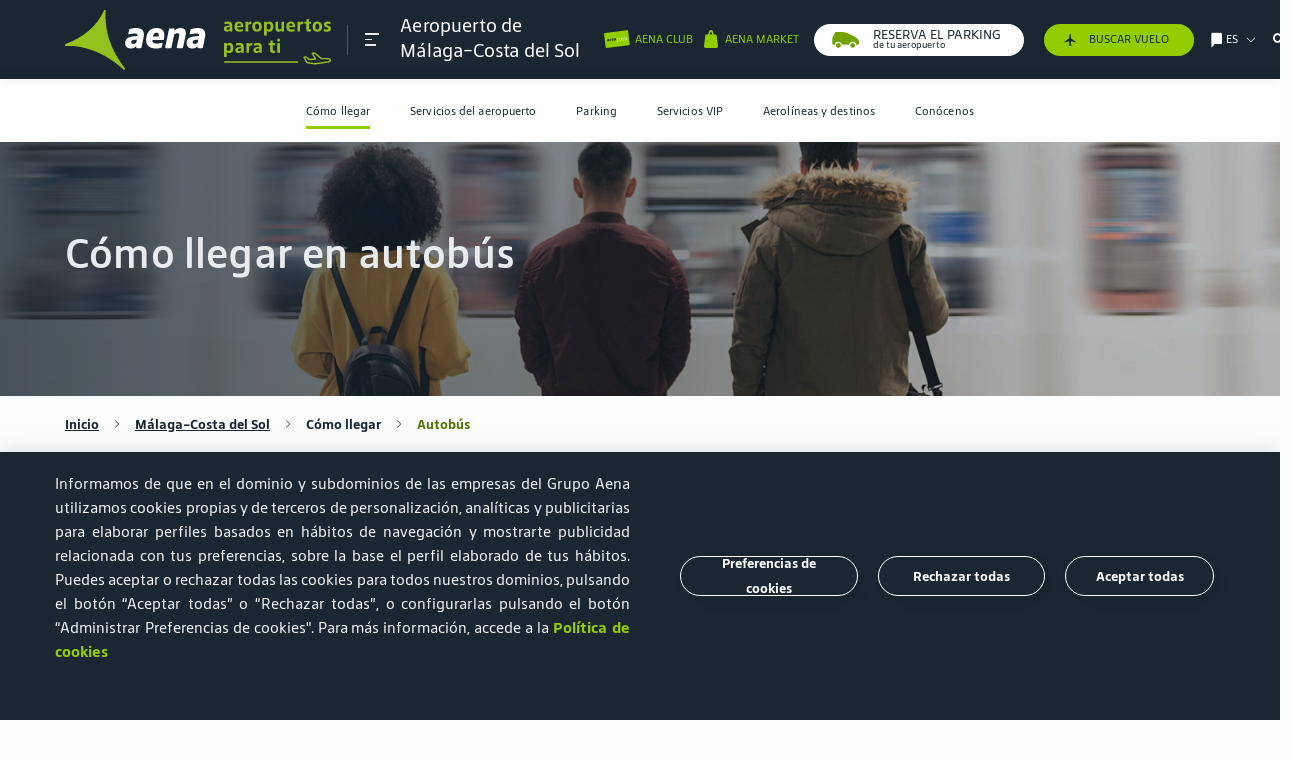

--- FILE ---
content_type: image/svg+xml
request_url: https://www.aena.es/publica/assets/images/solapa-activa.svg
body_size: 508
content:
<?xml version="1.0" encoding="UTF-8"?>
<svg width="99px" height="16px" viewBox="0 0 99 16" version="1.1" xmlns="http://www.w3.org/2000/svg" xmlns:xlink="http://www.w3.org/1999/xlink">
    <title>3E2DA22D-36BE-424F-8323-FEB09F130830</title>
    <defs>
        <path d="M111.911765,186 C120.911765,186 120.911765,172 161.911765,172 L62.9117647,172 C103.911765,172 102.911765,186 111.911765,186 Z" id="path-1"></path>
        <filter x="-2.0%" y="-7.1%" width="104.0%" height="128.6%" filterUnits="objectBoundingBox" id="filter-2">
            <feOffset dx="0" dy="1" in="SourceAlpha" result="shadowOffsetOuter1"></feOffset>
            <feGaussianBlur stdDeviation="0.5" in="shadowOffsetOuter1" result="shadowBlurOuter1"></feGaussianBlur>
            <feColorMatrix values="0 0 0 0 0.564705882   0 0 0 0 0.807843137   0 0 0 0 0  0 0 0 0.31 0" type="matrix" in="shadowBlurOuter1"></feColorMatrix>
        </filter>
    </defs>
    <g id="DESK" stroke="none" stroke-width="1" fill="none" fill-rule="evenodd">
        <g id="1-1-0-0-DESK-Aena-COVID-19-Informacion-al-pasajero-2" transform="translate(-751.000000, -553.000000)">
            <g id="SWITCHER-ICÓNICO" transform="translate(445.000000, 381.000000)">
                <g id="SWITCHER/DESK/ICÓNICO/Activo" transform="translate(243.000000, -0.000000)">
                    <g id="menu-supermenu-solapaActiva">
                        <use fill="black" fill-opacity="1" filter="url(#filter-2)" xlink:href="#path-1"></use>
                        <use fill="#96CE00" fill-rule="evenodd" xlink:href="#path-1"></use>
                    </g>
                </g>
            </g>
        </g>
    </g>
</svg>